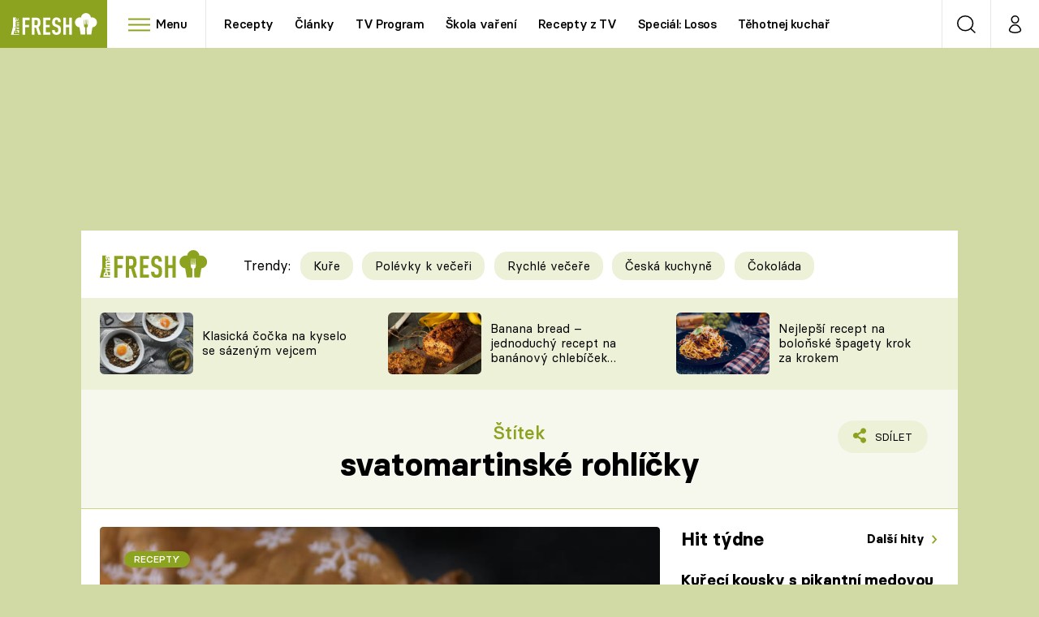

--- FILE ---
content_type: text/html; charset=UTF-8
request_url: https://fresh.iprima.cz/tema/svatomartinske-rohlicky
body_size: 22021
content:
<!DOCTYPE html>
<html lang="cs">
    <head>
        <meta charset="UTF-8">
        <meta name="viewport" content="width=device-width, initial-scale=1">
        <meta name="author" content="FTV Prima">
        <title>svatomartinské rohlíčky | Prima Fresh</title>

        <meta name="referrer" content="no-referrer-when-downgrade" id="referrer-policy-meta">

                    <meta name="robots" content="max-image-preview:large">
        
        <meta name="google-site-verification" content="gsiOsmOWfTS9xPMRB4gH-SmA-DH11GYlFG-LDJJyZSg" />

        <link rel="alternate" type="application/rss+xml" title="Prima Fresh RSS Feed" href="/rss" />

                <link rel="preload" as="font" type="font/woff2" href="https://assets.fresh.iprima.cz/fonts/BasierCircle-Regular.woff2" crossorigin="crossorigin">
<link rel="preload" as="font" type="font/woff2" href="https://assets.fresh.iprima.cz/fonts/BasierCircle-Italic.woff2" crossorigin="crossorigin">
<link rel="preload" as="font" type="font/woff2" href="https://assets.fresh.iprima.cz/fonts/BasierCircle-Medium.woff2" crossorigin="crossorigin">
<link rel="preload" as="font" type="font/woff2" href="https://assets.fresh.iprima.cz/fonts/BasierCircle-Bold.woff2" crossorigin="crossorigin">

<link rel="stylesheet preconnect" href="https://assets.fresh.iprima.cz/css/fonts.a8210595.css" crossorigin="anonymous" fetchpriority="high">
                <link rel="stylesheet" href="https://assets.fresh.iprima.cz/css/gallery-bundle-custom.ace64d5e.css" crossorigin="anonymous" media="print" onload="this.media=&quot;all&quot;">
        <link rel="stylesheet" href="https://assets.fresh.iprima.cz/css/gallery-bundle.70ec2b46.css" crossorigin="anonymous" media="print" onload="this.media=&quot;all&quot;">
        <noscript><link rel="stylesheet" href="https://assets.fresh.iprima.cz/css/gallery-bundle-custom.ace64d5e.css"></noscript>
        <noscript><link rel="stylesheet" href="https://assets.fresh.iprima.cz/css/gallery-bundle.70ec2b46.css"></noscript>

                <link rel="stylesheet preconnect" href="https://assets.fresh.iprima.cz/master.91c6cf5f.css" crossorigin="anonymous" fetchpriority="high">

                    <script type="application/ld+json">{"@context":"https:\/\/schema.org","@type":"CollectionPage","name":"svatomartinsk\u00e9 rohl\u00ed\u010dky","url":"https:\/\/living.iprima.cz\/tema\/svatomartinske-rohlicky","publisher":{"@context":"https:\/\/schema.org","@type":"NewsMediaOrganization","name":"FTV Prima","url":"https:\/\/fresh.iprima.cz","email":"online@iprima.cz","logo":{"@context":"https:\/\/schema.org","@type":"ImageObject","url":"\/images\/logo-bg.jpg","width":800,"height":424,"caption":"Prima Fresh","creditText":"FTV Prima","copyrightNotice":"FTV Prima","creator":{"@context":"https:\/\/schema.org","@type":"Organization","name":"FTV Prima"},"license":"https:\/\/www.iprima.cz\/vseobecne-podminky","acquireLicensePage":"https:\/\/www.iprima.cz\/vseobecne-podminky"},"sameAs":["https:\/\/www.facebook.com\/PrimaFresh.cz","https:\/\/www.instagram.com\/primafresh\/"],"alternateName":["Prima Fresh","Fresh Prima","Fresh"]},"image":null,"description":null,"mainEntity":{"@context":"https:\/\/schema.org","@type":"ItemList","itemListElement":[{"@context":"https:\/\/schema.org","@type":"ListItem","url":"https:\/\/fresh.iprima.cz\/martinske-rohlicky-s-orechovou-naplni","position":1}],"numberOfItems":1},"copyrightYear":"2026"}</script>
                
                    <link rel="canonical" href="https://living.iprima.cz/tema/svatomartinske-rohlicky">
        
        <script>
    window.didomiOnReady = window.didomiOnReady || [];
    window.didomiOnReady.push(function () {
        addGTM(window, document, 'script', 'dataLayer', 'GTM-MPL3TB9');
    });

    /**
     */
    function addGTM(w, d, s, l, i) {
        w[l] = w[l] || [];
        w[l].push({'gtm.start': new Date().getTime(), event: 'gtm.js'});
        var f = d.getElementsByTagName(s)[0],
            j = d.createElement(s),
            dl = l != 'dataLayer' ? '&l=' + l : '';
        j.async = true;
        j.src = 'https://www.googletagmanager.com/gtm.js?id=' + i + dl;
        f.parentNode.insertBefore(j, f);
    }
</script>                    <meta property="fb:app_id" content="473551046858291" />
                <meta property="og:url" content="https://living.iprima.cz/tema/svatomartinske-rohlicky" />
                <meta property="og:type" content="article" />
                <meta property="og:title" content="svatomartinské rohlíčky" />
        <meta name="twitter:title" content="svatomartinské rohlíčky" />
                <meta property="og:description" content="Články, galerie a obsah o svatomartinské rohlíčky" />
        <meta name="twitter:description" content="Články, galerie a obsah o svatomartinské rohlíčky" />
                <meta property="og:image" content="https://assets.fresh.iprima.cz/images/fallback.jpg" />
        <meta property="og:image:width" content="800" />
        <meta property="og:image:height" content="424" />
        <meta name="twitter:image" content="https://assets.fresh.iprima.cz/images/fallback.jpg" />
        <meta name="twitter:card" content="summary_large_image" />
    <meta name="twitter:site" content="Prima Fresh" />
    <meta property="og:site_name" content="Prima Fresh" />
            
<script id="prima.sso.script" src="https://user-sso-script.prod.iprima.cz/sso.js" async></script>
<script>
    var ssoInitialized = false;

    function onSSOLoad() {
        ssoInitialized = true;

        // check if user is logged in on initialization
        if (!sso.isUserLoggedIn()) {
            onLogout();
        }

        // user is logged out
        sso.listen('sso.logoutDone', function () {
            onLogout();
            // workaround: refresh disqus module
            if (typeof launchDisqus === 'function') {
                window.launchDisqus(true);
            }
        });

        // user is logged in
        sso.listen('sso.tokenReceived', function () {
            onLogin();
            // workaround: refresh disqus module
            if (typeof launchDisqus === 'function') {
                window.launchDisqus(true);
            }
        });
    }

    function login() {
        sso.login({ ref: 'magazine' });
    }

    function logout() {
        sso.logout();
        onLogout();
    }

    function getUserInfo() {
        return fetch('https://gateway-api.prod.iprima.cz/json-rpc/', {
            method: 'POST',
            headers: {
                'Content-Type': 'application/json'
            },
            body: JSON.stringify({
                jsonrpc: '2.0',
                id: `magazine-${Date.now().toString(36)}`, // similar to uniqid()
                method: 'user.user.info.lite.byAccessToken',
                params: {
                    _accessToken: sso.getAccessToken()
                }
            })
        });
    }

    function onLogin() {
        getUserInfo()
            .then((response) => response.json())
            .then((data) => {
                const userInfo = data['result']['data'];
                const name = userInfo.name || userInfo.email;

                $$('#login-account').find('div.login-item-description').html = escapeHtml(name);
                $$('#login-mobile-user').text(escapeHtml(name));
                // show/hide elements
                $$('#logged-out-submenu').addClass('hidden');
                $$('#logged-in-submenu').removeClass('hidden');
                $$('.only-logged-out').addClass('hidden');
                $$('.only-logged-in').removeClass('hidden');

                setUserIcon(true);
            })
            .catch(() => {
                // we expect token is invalid so refresh it
                sso.ssoToken.refresh();
            });
    }

    function onLogout() {
        $$('#logged-out-submenu').removeClass('hidden');
        $$('#logged-in-submenu').addClass('hidden');
        $$('.only-logged-in').addClass('hidden');
        $$('.only-logged-out').removeClass('hidden');

        setUserIcon(false);
    }

    function setUserIcon(logged) {
        let userIconElement = $$('#user-login-icon');

        /* Remove current icons */
        userIconElement.removeClass('i-user');
        userIconElement.removeClass('i-user-filled');

        /* Set new icon */
        if (logged) {
            userIconElement.addClass('i-user-filled');
        } else {
            userIconElement.addClass('i-user');
        }
    }
</script>
        <script async id="ebx" src="//applets.ebxcdn.com/ebx.js"></script>
                    <script>
                var dataLayer = dataLayer || [];
                dataLayer.push({"event":"page.view","page":{"type":"tag","version":"1.0","content":{"id":54545,"title":"svatomartinsk\u00e9 rohl\u00ed\u010dky","kind":"standard","layout":"sph"}}});
            </script>
        
        <link rel="apple-touch-icon" sizes="180x180" href="https://assets.fresh.iprima.cz/favicon/apple-touch-icon.png">
<link rel="icon" type="image/png" sizes="32x32" href="https://assets.fresh.iprima.cz/favicon/favicon-32x32.png">
<link rel="icon" type="image/png" sizes="16x16" href="https://assets.fresh.iprima.cz/favicon/favicon-16x16.png">
<link rel="manifest" href="https://assets.fresh.iprima.cz/favicon/site.webmanifest">
<link rel="mask-icon" href="https://assets.fresh.iprima.cz/favicon/safari-pinned-tab.svg" color="#5bbad5">
<link rel="shortcut icon" href="https://assets.fresh.iprima.cz/favicon/favicon.ico">
<meta name="msapplication-TileColor" content="#da532c">
<meta name="msapplication-config" content="https://assets.fresh.iprima.cz/favicon/browserconfig.xml">
<meta name="theme-color" content="#ffffff">
                    <meta name="keywords" content="svatomartinské rohlíčky, štítek"/>
        <meta name="description" content="Články, galerie a obsah o svatomartinské rohlíčky"/>
        
        </head>
    <body class=" bg-global-dark-1" data-fallback-image="https://assets.fresh.iprima.cz/images/fallback-image.jpg">
        
<header class="sticky-header fixed md:sticky w-full top-0 z-40">
    <nav class="bg-white clear-after flex text-black tracking-tight border-gray-200">
                <a class="block float-left h-navbar-height bg-blue-light" href="/">
            <img src="https://assets.fresh.iprima.cz/images/logo-prima-fresh.svg" class="w-[145px] ml-4 md:ml-6 mt-2 ml:hidden" alt="Logo Prima Fresh">
            <img src="https://assets.fresh.iprima.cz/images/logo-prima-fresh-with-bg.svg" class="h-full max-w-none hidden ml:inline-block" alt="Logo Prima Fresh">
        </a>

                <div class="block grow ml:grow-0 ml:w-full">
            <ul class="flex justify-end ml:block my-0 mr-0 ml-2 ml:ml-4 p-0 list-none h-navbar-height leading-navbar-height overflow-hidden">
                                <li class="inline-block relative ml:pr-2 ml:pr-3 ml:mr-2 ml:border-r order-2">
                    <a class="navbar-menu-toggle inline-block leading-navbar-height font-medium text-base px-5 ml:px-3 cursor-pointer hover:bg-gray-100">
                        <i class="icon i-burger-menu inline-block text-lg mr-1 relative -bottom-1"></i>
                        <span class="hidden ml:inline-block">Menu</span>
                    </a>
                </li>

                                                                            <li class="navbar-link hidden ml:inline-block ">
                            <a                                href="https://fresh.iprima.cz/recepty#_il=top-menu"
                               class="inline-block leading-navbar-height font-medium text-base relative px-2 xs:px-4 ml:px-2 ml:px-3 hover:bg-gray-100">
                                Recepty
                            </a>
                        </li>
                                            <li class="navbar-link hidden ml:inline-block ">
                            <a                                href="https://fresh.iprima.cz/clanky#_il=top-menu"
                               class="inline-block leading-navbar-height font-medium text-base relative px-2 xs:px-4 ml:px-2 ml:px-3 hover:bg-gray-100">
                                Články
                            </a>
                        </li>
                                            <li class="navbar-link hidden ml:inline-block ">
                            <a target="_blank"                                href="https://www.iprima.cz/tv-program#_il=top-menu"
                               class="inline-block leading-navbar-height font-medium text-base relative px-2 xs:px-4 ml:px-2 ml:px-3 hover:bg-gray-100">
                                TV Program
                            </a>
                        </li>
                                            <li class="navbar-link hidden ml:inline-block ">
                            <a                                href="https://fresh.iprima.cz/skola-vareni-nejoblibenejsi-jidla-pripravte-podle-navodnych-video-receptu#_il=top-menu"
                               class="inline-block leading-navbar-height font-medium text-base relative px-2 xs:px-4 ml:px-2 ml:px-3 hover:bg-gray-100">
                                Škola vaření
                            </a>
                        </li>
                                            <li class="navbar-link hidden ml:inline-block ">
                            <a                                href="https://fresh.iprima.cz/videorecepty#_il=top-menu"
                               class="inline-block leading-navbar-height font-medium text-base relative px-2 xs:px-4 ml:px-2 ml:px-3 hover:bg-gray-100">
                                Recepty z TV
                            </a>
                        </li>
                                            <li class="navbar-link hidden ml:inline-block ">
                            <a                                href="https://fresh.iprima.cz/specialy/losos#_il=top-menu"
                               class="inline-block leading-navbar-height font-medium text-base relative px-2 xs:px-4 ml:px-2 ml:px-3 hover:bg-gray-100">
                                Speciál: Losos
                            </a>
                        </li>
                                            <li class="navbar-link hidden ml:inline-block ">
                            <a                                href="https://fresh.iprima.cz/tehotnej-kuchar-videorecepty-u-kterych-se-pobavite-i-skvele-uvarite#_il=top-menu"
                               class="inline-block leading-navbar-height font-medium text-base relative px-2 xs:px-4 ml:px-2 ml:px-3 hover:bg-gray-100">
                                Těhotnej kuchař
                            </a>
                        </li>
                                            <li class="navbar-link hidden ml:inline-block ">
                            <a target="_blank"                                href="https://www.iprima.cz#_il=top-menu"
                               class="inline-block leading-navbar-height font-medium text-base relative px-2 xs:px-4 ml:px-2 ml:px-3 hover:bg-gray-100">
                                Sledujte prima+
                            </a>
                        </li>
                                                </ul>
        </div>

                <div class="right ml-auto">
            <ul class="navbar-right-icons hidden ml:flex p-0 m-0 list-none h-full">
                                <li class="relative inline-block border-l">
                    <a href="/vyhledat" class="navbar-right-icon-link w-navbar-height h-full flex items-center justify-center hover:bg-gray-100">
                        <i class="icon i-search i-black text-2xl"></i><span class="sr-only">Vyhledávání</span>
                    </a>
                </li>

                                <li class="relative inline-block border-l group user-profile">
                    <a href="#" class="navbar-right-icon-link w-navbar-height h-full flex items-center justify-center">
                        <i id="user-login-icon" class="icon i-user text-2xl filter"></i><span class="sr-only">Můj profil</span>
                    </a>

                                        <div class="navbar-login-popup hidden absolute right-0 p-2 pr-0 -mt-2 z-40 w-72 group-hover:block font-medium text-sm">
        <ul class="logged-in mb-4 hidden" id="logged-in-submenu">
        <li class="navbar-login-popup-item  block relative px-5 border-0 border-b border-global-dark-2 border-opacity-25 border-solid">
    <a href="https://profil.iprima.cz/user?ref=magazine"
       target="_blank"            id="login-account"                   class="flex pb-4 pt-3 flex-wrap h-full text-base font-bold no-underline">
                <div class="w-2/12 flex items-center">
            <i class="icon i-settings text-2xl h-5"></i>
        </div>
        <div class="w-10/12 pl-1">
            
                            <div class="login-item-label text-white font-normal text-lg w-full leading-normal">Nastavení účtu</div>
            
            
                    </div>
            </a>
</li>                                                                <li class="navbar-login-popup-item  block relative px-5 ">
    <a href="javascript:void(0);"
                               onclick="logout(); return false;"       class="flex pb-4 pt-3 flex-wrap h-full text-base font-bold no-underline">
                <div class="w-2/12 flex items-center">
            <i class="icon i-logout text-2xl h-5"></i>
        </div>
        <div class="w-10/12 pl-1">
            
                            <div class="login-item-label text-white font-normal text-lg w-full leading-normal">Odhlásit se</div>
            
            
                    </div>
            </a>
</li>    </ul>

        <ul class="not-logged-in border-t border-gray-200" id="logged-out-submenu">
        <li class="navbar-login-popup-item navbar-login-popup-item--dark block relative px-5 border-0 border-b border-global-dark-2 border-opacity-25 border-solid">
    <a href="javascript:void(0);"
                               onclick="login(); return false;"       class="flex pb-4 pt-3 flex-wrap h-full text-base font-bold no-underline">
        
                            <div class="login-item-label text-white font-normal text-lg w-full leading-normal">Máte již účet?</div>
            
                            <div class="login-item-description submenu-item-description font-normal text-sm w-full">Přihlásit se</div>
            
                </a>
</li>        <li class="navbar-login-popup-item navbar-login-popup-item--dark block relative px-5 ">
    <a href="javascript:void(0);"
                               onclick="sso.register({ ref: &#039;magazine&#039; }); return false;"       class="flex pb-4 pt-3 flex-wrap h-full text-base font-bold no-underline">
        
                            <div class="login-item-label text-white font-normal text-lg w-full leading-normal">Jste tu poprvé?</div>
            
                            <div class="login-item-description submenu-item-description font-normal text-sm w-full">Vytvořte si účet</div>
            
                </a>
</li>    </ul>
</div>
                </li>
            </ul>
        </div>
    </nav>

        <div id="navbar-menu" class="bg-global-dark-1 opacity-0 pointer-events-none transition-opacity duration-200 ease-linear absolute top-navbar-height left-0 z-20 w-full">
                <i class="navbar-menu-toggle icon i-close text-3xl absolute bg-global-dark-1 h-navbar-height ml:bg-transparent right-0 -top-navbar-height ml:top-0 p-5 cursor-pointer"></i>

        <div class="overflow-auto navbar-menu-content flex w-full flex-wrap pb-28 ml:pb-0">
                        <div class="mobile-menu-wrapper">
                                    <div class="trends-molecule w-full items-center justify-center pt-6 ml:pt-2 px-4 sm:px-8 ml:px-0 ml:ml-12 ml:justify-start ml:overflow-hidden ml:h-12">
        <p class="text-white ml:text-black text-base ml:text-lg mr-2 inline-block align-top mt-1">Trendy:</p>

                    <div class="mr-1 sm:mr-2 mb-2 inline-block">
                <a href="https://fresh.iprima.cz/25-nejlepsich-receptu-na-kure">
                    <span class="tag tag-global-light-1 tag-big normal-case font-normal">Kuře</span>
                </a>
            </div>
                    <div class="mr-1 sm:mr-2 mb-2 inline-block">
                <a href="https://fresh.iprima.cz/25-lakavych-receptu-na-huste-polevky-ktere-servirujte-jako-veceri">
                    <span class="tag tag-global-light-1 tag-big normal-case font-normal">Polévky k večeři</span>
                </a>
            </div>
                    <div class="mr-1 sm:mr-2 mb-2 inline-block">
                <a href="https://fresh.iprima.cz/20-super-tipu-na-rychle-vecere-s-pripravou-do-30-minut">
                    <span class="tag tag-global-light-1 tag-big normal-case font-normal">Rychlé večeře</span>
                </a>
            </div>
                    <div class="mr-1 sm:mr-2 mb-2 inline-block">
                <a href="https://fresh.iprima.cz/ceska-kuchyne-1">
                    <span class="tag tag-global-light-1 tag-big normal-case font-normal">Česká kuchyně</span>
                </a>
            </div>
                    <div class="mr-1 sm:mr-2 mb-2 inline-block">
                <a href="https://fresh.iprima.cz/23-neodolatelnych-receptu-z-hrisne-dobre-cokolady">
                    <span class="tag tag-global-light-1 tag-big normal-case font-normal">Čokoláda</span>
                </a>
            </div>
            </div>


                                <div class="search-field pt-4 pb-6 sm:pt-6 px-4 sm:px-8 ml:hidden w-full relative">
                    <form method="get" action="/vyhledat/%25query%25" class="search-form">
                        <input type="text"
                               name="search_query"
                               pattern=".{3,}"
                               required
                               class="navbar-menu-search-input w-full rounded-full bg-white h-14 pl-5 pr-14 outline-none"
                               placeholder="Hledejte pořad nebo téma"
                               tabindex="-1"
                               readonly>
                        <button type="submit" class="absolute right-8 sm:right-12 top-8 ml:top-10"><i class="icon i-search text-2xl sm:mt-2"></i></button>
                    </form>
                </div>

                                <ul class="mobile-main-menu">
                    <li class="opened">
                        <a href="#">
                            <i class="icon i-burger-menu-white text-xs mr-4 mt-2"></i>
                            Témata
                        </a>

                                                    <ul class="mobile-menu-topics">
                                                                    <li>
                                        <a href="https://fresh.iprima.cz/recepty#_il=top-menu" >
                                            Recepty

                                                                                            <i class="icon i-arrow i-right"></i>
                                                                                    </a>

                                                                            </li>
                                                                    <li>
                                        <a href="https://fresh.iprima.cz/clanky#_il=top-menu" >
                                            Články

                                                                                            <i class="icon i-arrow i-right"></i>
                                                                                    </a>

                                                                            </li>
                                                                    <li>
                                        <a href="https://www.iprima.cz/tv-program#_il=top-menu" target="_blank">
                                            TV Program

                                                                                            <i class="icon i-arrow i-right"></i>
                                                                                    </a>

                                                                            </li>
                                                                    <li>
                                        <a href="https://fresh.iprima.cz/skola-vareni-nejoblibenejsi-jidla-pripravte-podle-navodnych-video-receptu#_il=top-menu" >
                                            Škola vaření

                                                                                            <i class="icon i-arrow i-right"></i>
                                                                                    </a>

                                                                            </li>
                                                                    <li>
                                        <a href="https://fresh.iprima.cz/videorecepty#_il=top-menu" >
                                            Recepty z TV

                                                                                            <i class="icon i-arrow i-right"></i>
                                                                                    </a>

                                                                            </li>
                                                                    <li>
                                        <a href="https://fresh.iprima.cz/specialy/losos#_il=top-menu" >
                                            Speciál: Losos

                                                                                            <i class="icon i-arrow i-right"></i>
                                                                                    </a>

                                                                            </li>
                                                                    <li>
                                        <a href="https://fresh.iprima.cz/tehotnej-kuchar-videorecepty-u-kterych-se-pobavite-i-skvele-uvarite#_il=top-menu" >
                                            Těhotnej kuchař

                                                                                            <i class="icon i-arrow i-right"></i>
                                                                                    </a>

                                                                            </li>
                                                                    <li>
                                        <a href="https://www.iprima.cz#_il=top-menu" target="_blank">
                                            Sledujte prima+

                                                                                            <i class="icon i-arrow i-right"></i>
                                                                                    </a>

                                                                            </li>
                                                            </ul>
                                            </li>
                    <li class="only-logged-out">
                        <a href="" onclick="login(); return false;" class="only-logged-out navbar-login-button">
                            <i class="icon i-user i-white"></i>
                            Přihlášení
                        </a>
                    </li>
                    <li class="only-logged-in hidden opened">
                        <a href="#" class="navbar-login-button">
                            <i class="icon i-user-filled i-white"></i>
                            <span id="login-mobile-user"></span>
                        </a>
                        <ul class="mobile-menu-topics user-profile-submenu">
                            <li>
                                <a href="https://profil.iprima.cz/user?ref=magazine" class="text-white" style="padding-top: 0">
                                    Můj profil
                                    <i class="icon i-arrow i-arrow-down i-right"></i>
                                </a>
                            </li>
                            <li>
                                <a href="" onclick="logout(); return false;" class="text-white">
                                    Odhlásit se
                                    <i class="icon i-arrow i-arrow-down i-right"></i>
                                </a>
                            </li>
                        </ul>
                    </li>
                </ul>

                                <div class="navbar-share-icons-molecule flex ml:block items-center text-global text-base">
    <span class="block w-5/12 ml:w-full mb-2 mr-2">Sledujte nás</span>
    <div class="flex justify-end w-7/12 ml:w-full ml:block">
                            <a href="https://www.facebook.com/PrimaFresh.cz" class="pr-2" target="_blank">
                <i class="icon i-facebook-square text-4xl"></i>
            </a>
        
                
                            <a href="https://www.instagram.com/primafresh" class="pr-2" target="_blank">
                <i class="icon i-instagram-square text-4xl"></i>
            </a>
        
                            <a href="https://www.youtube.com/user/FtvPrima" class="pr-2" target="_blank">
                <i class="icon i-youtube-square text-4xl"></i>
            </a>
            </div>
</div>            </div>

                        <div class="burger-menu-wrapper">
                <div class="burger-menu-inner-wrapper">
                                                                        <div class="navbar-menu-box navbar-menu-box-category">
                                <div class="navbar-menu-box-wrapper">
                                                                            <ul class="burger-menu-links">
                                            <li>
                                                <a href="https://fresh.iprima.cz/kolekce" >
                                                    Oblíbené recepty
                                                </a>

                                                                                                    <ul>
                                                                                                                    <li>
                                                                <a href="https://fresh.iprima.cz/specialy/houby" >
                                                                    Houby
                                                                </a>
                                                            </li>
                                                                                                                    <li>
                                                                <a href="https://fresh.iprima.cz/recepty/dyne" >
                                                                    Dýně
                                                                </a>
                                                            </li>
                                                                                                                    <li>
                                                                <a href="https://fresh.iprima.cz/20-super-tipu-na-rychle-vecere-s-pripravou-do-30-minut" >
                                                                    Rychlovky
                                                                </a>
                                                            </li>
                                                                                                            </ul>
                                                                                            </li>
                                        </ul>
                                                                    </div>
                            </div>
                                                                                                <div class="navbar-menu-box navbar-menu-box-category">
                                <div class="navbar-menu-box-wrapper">
                                                                            <ul class="burger-menu-links">
                                            <li>
                                                <a href="https://fresh.iprima.cz/recepty/prilohy" >
                                                    Přílohy
                                                </a>

                                                                                                    <ul>
                                                                                                                    <li>
                                                                <a href="https://fresh.iprima.cz/vyzkousejte-recepty-na-nejlepsi-domaci-hranolky-z-brambor-i-jine-zeleniny" >
                                                                    Hranolky
                                                                </a>
                                                            </li>
                                                                                                                    <li>
                                                                <a href="https://fresh.iprima.cz/vyberte-si-z-velke-sbirky-receptu-na-prilohove-knedliky" >
                                                                    Knedlíky
                                                                </a>
                                                            </li>
                                                                                                                    <li>
                                                                <a href="https://fresh.iprima.cz/24-novych-receptu-na-prilohove-kase-nejen-z-brambor" >
                                                                    Kaše
                                                                </a>
                                                            </li>
                                                                                                            </ul>
                                                                                            </li>
                                        </ul>
                                                                    </div>
                            </div>
                                                                                                <div class="navbar-menu-box navbar-menu-box-category">
                                <div class="navbar-menu-box-wrapper">
                                                                            <ul class="burger-menu-links">
                                            <li>
                                                <a href="https://fresh.iprima.cz/recepty/polevky" >
                                                    Polévky
                                                </a>

                                                                                                    <ul>
                                                                                                                    <li>
                                                                <a href="https://fresh.iprima.cz/nejlepsi-recepty-na-oblibene-ceske-moravske-tradicni-polevky" >
                                                                    Česká klasika
                                                                </a>
                                                            </li>
                                                                                                                    <li>
                                                                <a href="https://fresh.iprima.cz/17-receptu-na-horke-hrejive-vyvary" >
                                                                    Silné vývary
                                                                </a>
                                                            </li>
                                                                                                                    <li>
                                                                <a href="https://fresh.iprima.cz/20-receptu-pro-milovniky-kremovych-polevek" >
                                                                    Krémové
                                                                </a>
                                                            </li>
                                                                                                            </ul>
                                                                                            </li>
                                        </ul>
                                                                    </div>
                            </div>
                                                                                                <div class="navbar-menu-box navbar-menu-box-category">
                                <div class="navbar-menu-box-wrapper">
                                                                            <ul class="burger-menu-links">
                                            <li>
                                                <a href="https://fresh.iprima.cz/recepty/salaty" >
                                                    Saláty
                                                </a>

                                                                                                    <ul>
                                                                                                                    <li>
                                                                <a href="https://fresh.iprima.cz/recepty/testoviny" >
                                                                    Těstoviny
                                                                </a>
                                                            </li>
                                                                                                                    <li>
                                                                <a href="https://fresh.iprima.cz/recepty/sladke" >
                                                                    Sladké
                                                                </a>
                                                            </li>
                                                                                                                    <li>
                                                                <a href="https://fresh.iprima.cz/20-receptu-na-napadite-rychle-bezmase-vecere-na-kterych-si-pochutnate" >
                                                                    Bezmasá jídla
                                                                </a>
                                                            </li>
                                                                                                            </ul>
                                                                                            </li>
                                        </ul>
                                                                    </div>
                            </div>
                                                                                                <div class="navbar-menu-box navbar-menu-box-category">
                                <div class="navbar-menu-box-wrapper">
                                                                            <ul class="burger-menu-links">
                                            <li>
                                                <a href="https://fresh.iprima.cz/kuchari" >
                                                    Populární kuchaři
                                                </a>

                                                                                                    <ul>
                                                                                                                    <li>
                                                                <a href="https://fresh.iprima.cz/kuchari/zdenek-pohlreich" >
                                                                    Zdeněk Pohlreich
                                                                </a>
                                                            </li>
                                                                                                                    <li>
                                                                <a href="https://fresh.iprima.cz/kuchari/jaroslav-sapik" >
                                                                    Jaroslav Sapík
                                                                </a>
                                                            </li>
                                                                                                                    <li>
                                                                <a href="https://fresh.iprima.cz/vyber-nejlepsich-domacich-receptu-karoliny-kamberske" >
                                                                    Karolína Kamberská
                                                                </a>
                                                            </li>
                                                                                                            </ul>
                                                                                            </li>
                                        </ul>
                                                                    </div>
                            </div>
                                                                                                <div class="navbar-menu-box navbar-menu-box-category">
                                <div class="navbar-menu-box-wrapper">
                                                                            <ul class="burger-menu-links">
                                            <li>
                                                <a href="https://fresh.iprima.cz/videorecepty" >
                                                    Videorecepty
                                                </a>

                                                                                                    <ul>
                                                                                                                    <li>
                                                                <a href="https://fresh.iprima.cz/videorecepty/ted-vari-sef" >
                                                                    Teď vaří šéf!
                                                                </a>
                                                            </li>
                                                                                                                    <li>
                                                                <a href="https://fresh.iprima.cz/videorecepty/cesko-na-taliri" >
                                                                    Česko na talíři
                                                                </a>
                                                            </li>
                                                                                                                    <li>
                                                                <a href="https://fresh.iprima.cz/videorecepty/karolina-domaci-kucharka" >
                                                                    Karolína, domácí kuchařka
                                                                </a>
                                                            </li>
                                                                                                            </ul>
                                                                                            </li>
                                        </ul>
                                                                    </div>
                            </div>
                                                                                                <div class="navbar-menu-box navbar-menu-box-category">
                                <div class="navbar-menu-box-wrapper">
                                                                            <ul class="burger-menu-links">
                                            <li>
                                                <a href="https://fresh.iprima.cz/jak-na-to" >
                                                    Tipy a triky
                                                </a>

                                                                                                    <ul>
                                                                                                                    <li>
                                                                <a href="https://fresh.iprima.cz/clanky/kam-za-jidlem" >
                                                                    Kam za jídlem
                                                                </a>
                                                            </li>
                                                                                                                    <li>
                                                                <a href="https://fresh.iprima.cz/magazin/clanky-ze-sveta-vareni/jak-na-to-tipy-a-triky-v-kuchyni/25-kucharskych-vychytavek-ktere-vam-usnadni-zivot" >
                                                                    Vychytávky
                                                                </a>
                                                            </li>
                                                                                                                    <li>
                                                                <a href="https://fresh.iprima.cz/clanky/na-nakupech" >
                                                                    Na nákupech
                                                                </a>
                                                            </li>
                                                                                                            </ul>
                                                                                            </li>
                                        </ul>
                                                                    </div>
                            </div>
                                                                                                <div class="navbar-menu-box navbar-menu-box-category">
                                <div class="navbar-menu-box-wrapper">
                                                                            <ul class="burger-menu-links">
                                            <li>
                                                <a href="https://fresh.iprima.cz/novinky" >
                                                    Novinky
                                                </a>

                                                                                                    <ul>
                                                                                                                    <li>
                                                                <a href="https://fresh.iprima.cz/clanky/blog" >
                                                                    Blog šéfredaktorky
                                                                </a>
                                                            </li>
                                                                                                                    <li>
                                                                <a href="https://fresh.iprima.cz/soutez-fresh" >
                                                                    Soutěž Fresh
                                                                </a>
                                                            </li>
                                                                                                                    <li>
                                                                <a href="https://fresh.iprima.cz/casopis" >
                                                                    Časopis
                                                                </a>
                                                            </li>
                                                                                                            </ul>
                                                                                            </li>
                                        </ul>
                                                                    </div>
                            </div>
                                                            </div>

                                <div class="navbar-menu-box navbar-menu-box-links">
                                            <ul class="burger-menu-links mb-10">
                                                            <li>
                                    <a href="https://www.iprima.cz" target="_blank">
                                        Prima+
                                    </a>
                                </li>
                                                            <li>
                                    <a href="https://cnn.iprima.cz" target="_blank">
                                        CNN Prima NEWS
                                    </a>
                                </li>
                                                            <li>
                                    <a href="https://zoom.iprima.cz" target="_blank">
                                        Prima ZOOM
                                    </a>
                                </li>
                                                            <li>
                                    <a href="https://living.iprima.cz" target="_blank">
                                        Prima LIVING
                                    </a>
                                </li>
                                                            <li>
                                    <a href="https://zeny.iprima.cz" >
                                        Prima Ženy
                                    </a>
                                </li>
                                                            <li>
                                    <a href="https://lajk.iprima.cz" target="_blank">
                                        Prima LAJK
                                    </a>
                                </li>
                                                    </ul>
                    
                                        <div class="navbar-share-icons-molecule flex ml:block items-center text-global text-base">
    <span class="block w-5/12 ml:w-full mb-2 mr-2">Sledujte nás</span>
    <div class="flex justify-end w-7/12 ml:w-full ml:block">
                            <a href="https://www.facebook.com/PrimaFresh.cz" class="pr-2" target="_blank">
                <i class="icon i-facebook-square text-4xl"></i>
            </a>
        
                
                            <a href="https://www.instagram.com/primafresh" class="pr-2" target="_blank">
                <i class="icon i-instagram-square text-4xl"></i>
            </a>
        
                            <a href="https://www.youtube.com/user/FtvPrima" class="pr-2" target="_blank">
                <i class="icon i-youtube-square text-4xl"></i>
            </a>
            </div>
</div>                </div>
            </div>
        </div>
    </div>
</header>


                                <div class="header-mone-wrapper static lg:relative">
                <div class="mone_box leader_mobile_rectangle_box">
                    <div class="mone_header hide"></div>
                    <div class="sas_mone" data-d-area="leaderboard-1" data-m-area="mobilerectangle-1" id="sas_551960"></div>
                </div>
            </div>
        
            <main class="container main-container">
        <div class="bg-white">
            <header class="subheader-molecule bg-white hidden ml:flex px-6 py-5 items-center">
    <a href="/" class="pt-2">
        <img src="https://assets.fresh.iprima.cz/images/logo-prima-fresh.svg" alt="Prima Fresh logo" class="-mt-2 mr-6">
    </a>
        <div class="trends-molecule w-full items-center justify-center pt-6 ml:pt-2 px-4 sm:px-8 ml:px-0 ml:ml-12 ml:justify-start ml:overflow-hidden ml:h-12">
        <p class="text-white ml:text-black text-base ml:text-lg mr-2 inline-block align-top mt-1">Trendy:</p>

                    <div class="mr-1 sm:mr-2 mb-2 inline-block">
                <a href="https://fresh.iprima.cz/25-nejlepsich-receptu-na-kure">
                    <span class="tag tag-global-light-1 tag-big normal-case font-normal">Kuře</span>
                </a>
            </div>
                    <div class="mr-1 sm:mr-2 mb-2 inline-block">
                <a href="https://fresh.iprima.cz/25-lakavych-receptu-na-huste-polevky-ktere-servirujte-jako-veceri">
                    <span class="tag tag-global-light-1 tag-big normal-case font-normal">Polévky k večeři</span>
                </a>
            </div>
                    <div class="mr-1 sm:mr-2 mb-2 inline-block">
                <a href="https://fresh.iprima.cz/20-super-tipu-na-rychle-vecere-s-pripravou-do-30-minut">
                    <span class="tag tag-global-light-1 tag-big normal-case font-normal">Rychlé večeře</span>
                </a>
            </div>
                    <div class="mr-1 sm:mr-2 mb-2 inline-block">
                <a href="https://fresh.iprima.cz/ceska-kuchyne-1">
                    <span class="tag tag-global-light-1 tag-big normal-case font-normal">Česká kuchyně</span>
                </a>
            </div>
                    <div class="mr-1 sm:mr-2 mb-2 inline-block">
                <a href="https://fresh.iprima.cz/23-neodolatelnych-receptu-z-hrisne-dobre-cokolady">
                    <span class="tag tag-global-light-1 tag-big normal-case font-normal">Čokoláda</span>
                </a>
            </div>
            </div>

</header>
                <section class="top-articles-molecule flex flex-wrap py-5 pr-4 pl-8 sm:px-0 overflow-hidden hidden md:block">
        <div class="swiper basic-swiper swiper-full-width swiper-flex flex" data-nav="blue-light" data-swiper-config="topArticlesConfig" data-swiper-breakpoints="desktop">
            <div class="swiper-wrapper">
                                    <article class="swiper-slide flex-col sm:flex-row flex-wrap items-center">
                        <a href="https://fresh.iprima.cz/cocka/cocka-nakyselo" class="w-full sm:w-4/12 aspect-169">
                            <picture>
                                <img src="https://cdn.administrace.tv/2022/08/07/mini_169/3bbed9d611d7315916cfd1aa488f43be.jpg"
                                     fetchpriority="low"
                                     alt="Klasická čočka na kyselo se sázeným vejcem"
                                     width="350"
                                     height="197"
                                     class="w-full object-cover rounded-md mb-3 sm:mb-0 hover:opacity-90 keep-image-ratio">
                            </picture>
                        </a>
                        <p class="sm:w-8/12 sm:pl-3 sm:pr-3 md:pr-6 lg:pr-10 text-xs sm:text-sm my-0 text-black leading-snug line-clamp-3">
                            <a href="https://fresh.iprima.cz/cocka/cocka-nakyselo" class="hover:underline">
                                Klasická čočka na kyselo se sázeným vejcem
                            </a>
                        </p>
                    </article>
                                    <article class="swiper-slide flex-col sm:flex-row flex-wrap items-center">
                        <a href="https://fresh.iprima.cz/recepty/banana-bread-jednoduchy-recept-na-bananovy-chlebicek-s-orechy-a-cokoladou" class="w-full sm:w-4/12 aspect-169">
                            <picture>
                                <img src="https://cdn.administrace.tv/2022/08/07/mini_169/f16590121d44ae023a433c846f9a723b.jpg"
                                     fetchpriority="low"
                                     alt="Banana bread – jednoduchý recept na banánový chlebíček s ořechy a čokoládou"
                                     width="350"
                                     height="197"
                                     class="w-full object-cover rounded-md mb-3 sm:mb-0 hover:opacity-90 keep-image-ratio">
                            </picture>
                        </a>
                        <p class="sm:w-8/12 sm:pl-3 sm:pr-3 md:pr-6 lg:pr-10 text-xs sm:text-sm my-0 text-black leading-snug line-clamp-3">
                            <a href="https://fresh.iprima.cz/recepty/banana-bread-jednoduchy-recept-na-bananovy-chlebicek-s-orechy-a-cokoladou" class="hover:underline">
                                Banana bread – jednoduchý recept na banánový chlebíček s ořechy a čokoládou
                            </a>
                        </p>
                    </article>
                                    <article class="swiper-slide flex-col sm:flex-row flex-wrap items-center">
                        <a href="https://fresh.iprima.cz/recepty/nejlepsi-recept-na-bolonske-spagety-krok-za-krokem" class="w-full sm:w-4/12 aspect-169">
                            <picture>
                                <img src="https://cdn.administrace.tv/2022/08/07/mini_169/d1d115342b5bd4518bc8288ed3f16fb3.jpg"
                                     fetchpriority="low"
                                     alt="Nejlepší recept na boloňské špagety krok za krokem"
                                     width="350"
                                     height="197"
                                     class="w-full object-cover rounded-md mb-3 sm:mb-0 hover:opacity-90 keep-image-ratio">
                            </picture>
                        </a>
                        <p class="sm:w-8/12 sm:pl-3 sm:pr-3 md:pr-6 lg:pr-10 text-xs sm:text-sm my-0 text-black leading-snug line-clamp-3">
                            <a href="https://fresh.iprima.cz/recepty/nejlepsi-recept-na-bolonske-spagety-krok-za-krokem" class="hover:underline">
                                Nejlepší recept na boloňské špagety krok za krokem
                            </a>
                        </p>
                    </article>
                                    <article class="swiper-slide flex-col sm:flex-row flex-wrap items-center">
                        <a href="https://fresh.iprima.cz/recepty/sekana-jako-od-babicky" class="w-full sm:w-4/12 aspect-169">
                            <picture>
                                <img src="https://cdn.administrace.tv/2022/08/06/mini_169/b3f5a6664be25da2fa64fa5e0b076f50.jpg"
                                     fetchpriority="low"
                                     alt="Sekaná jako od babičky"
                                     width="350"
                                     height="197"
                                     class="w-full object-cover rounded-md mb-3 sm:mb-0 hover:opacity-90 keep-image-ratio">
                            </picture>
                        </a>
                        <p class="sm:w-8/12 sm:pl-3 sm:pr-3 md:pr-6 lg:pr-10 text-xs sm:text-sm my-0 text-black leading-snug line-clamp-3">
                            <a href="https://fresh.iprima.cz/recepty/sekana-jako-od-babicky" class="hover:underline">
                                Sekaná jako od babičky
                            </a>
                        </p>
                    </article>
                                    <article class="swiper-slide flex-col sm:flex-row flex-wrap items-center">
                        <a href="https://fresh.iprima.cz/recepty/klasicka-maslova-vanocka" class="w-full sm:w-4/12 aspect-169">
                            <picture>
                                <img src="https://cdn.administrace.tv/2022/08/06/mini_169/df06857e1d3512154de677ba871511b0.jpg"
                                     fetchpriority="low"
                                     alt="Kynutá máslová vánočka s mandlemi"
                                     width="350"
                                     height="197"
                                     class="w-full object-cover rounded-md mb-3 sm:mb-0 hover:opacity-90 keep-image-ratio">
                            </picture>
                        </a>
                        <p class="sm:w-8/12 sm:pl-3 sm:pr-3 md:pr-6 lg:pr-10 text-xs sm:text-sm my-0 text-black leading-snug line-clamp-3">
                            <a href="https://fresh.iprima.cz/recepty/klasicka-maslova-vanocka" class="hover:underline">
                                Kynutá máslová vánočka s mandlemi
                            </a>
                        </p>
                    </article>
                                    <article class="swiper-slide flex-col sm:flex-row flex-wrap items-center">
                        <a href="https://fresh.iprima.cz/recepty/poctiva-cesnekova-pomazanka-se-salotkou" class="w-full sm:w-4/12 aspect-169">
                            <picture>
                                <img src="https://cdn.administrace.tv/2022/08/07/mini_169/5fefdd0555a9bbe1fc37e5a2f8258f83.jpg"
                                     fetchpriority="low"
                                     alt="Poctivá česneková pomazánka se sýrem"
                                     width="350"
                                     height="197"
                                     class="w-full object-cover rounded-md mb-3 sm:mb-0 hover:opacity-90 keep-image-ratio">
                            </picture>
                        </a>
                        <p class="sm:w-8/12 sm:pl-3 sm:pr-3 md:pr-6 lg:pr-10 text-xs sm:text-sm my-0 text-black leading-snug line-clamp-3">
                            <a href="https://fresh.iprima.cz/recepty/poctiva-cesnekova-pomazanka-se-salotkou" class="hover:underline">
                                Poctivá česneková pomazánka se sýrem
                            </a>
                        </p>
                    </article>
                            </div>
        </div>
    </section>


                        <div class="content-header with-border">
                <div class="subtitle">
                    Štítek
                </div>
                <h1 class="title">
                    svatomartinské rohlíčky
                </h1>
                    <button class="button share-button rounded-full bg-global-light-1 text-xs sm:text-sm py-3 px-5 border-none relative z-20 font-normal max-w-fit">
        <i class="icon i-share text-base sm:text-xl -mt-1 mr-2 sm:mr-3"></i>
        Sdílet

                <nav class="share-links-submenu absolute z-10 top-full right-0 mt-0 -mr-14 xs:mr-0 sm:-mr-5 lg:-mr-8 text-left text-xs inline-block transition-opacity opacity-0">
            <span class="arrow-up">
                <span class="inner-arrow"></span>
            </span>

            <div class="socials-wrapper bg-white rounded-md px-6 py-4 mt-2">
                <a href="" onclick="copyUrl(); return false;" class="hover:underline block mb-3 whitespace-nowrap">
    <span class="inline-block w-5 text-center">
        <i class="icon i-copy-global-share text-sm"></i>
    </span>
    Zkopírovat odkaz
</a>
<script>
    if (typeof copyUrl !== "function") {
        /**
         */
        function copyUrl() {
            let dummy = document.createElement('input');
            document.body.appendChild(dummy);
            dummy.value = window.location.href;
            dummy.select();
            document.execCommand('copy');
            document.body.removeChild(dummy);

            alert('Odkaz byl zkopirovnán do schránky.');
        }
    }
</script>



                <a class="hover:underline block mb-3"
   href=""
    onclick="FB.ui({
            method: 'feed',
            link: 'https://living.iprima.cz/tema/svatomartinske-rohlicky',
            name: 'svatomartinské rohlíčky',
            description: '',
            picture: ''
            }, function (response){}); return false;"
>
    <span class="inline-block w-5 text-center">
        <i class="icon i-facebook-global-share text-sm"></i>
    </span>
    Facebook
</a>                <a class="hover:underline block mb-3"
                        href="https://twitter.com/intent/tweet?text=svatomartinsk%C3%A9%20rohl%C3%AD%C4%8Dky&url=https%3A%2F%2Fliving.iprima.cz%2Ftema%2Fsvatomartinske-rohlicky" target="_blank"
            >
    <span class="inline-block w-5 text-center">
        <i class="icon i-social-x-global-share text-xs"></i>
    </span>
    X.com
</a>                <a href="https://cz.pinterest.com/pin/293648838186219602/"
   class="hover:underline block" target="_blank">
    <span class="inline-block w-5 text-center">
        <i class="icon i-pinterest-global-share text-md"></i>
    </span>
    Pinterest
</a>            </div>
        </nav>
    </button>
            </div>

            <section class="wrapper-70-30 wrapper-with-sticky-ad">
                                <aside class="hidden md:block right-side order-9 py-4 md:pt-6">
                    <div class="videos-aside-organism">
    <div class="flex mb-2">
        <p class="w-full font-bold text-2xl">Hit týdne</p>

        <a href="https://fresh.iprima.cz/novinky" class="link-with-arrow w-full text-right text-base font-bold leading-loose self-end hover:underline">
            Další hity
        </a>
    </div>

    <div class="aside-articles article-no-tag">
                    <div class="main-video sidebar-video hide-scrollbar">
                    
                <div class="video-wrapper-for-sticky relative w-full">

                        
                        <div id="pp-container-597430162"
                 class="video-js theoplayer-skin pp-container play-video w-full h-auto aspect-video z-10"
                 data-player-uid="597430162"></div>

                                </div>
        <script>
                                        
            // Player initialization
            window.addEventListener('sidebar-video-play', function() {
                pp.onReady(() => {
                    initPlayerLauncher(597430162, 'p1542367,p1437636,p1095417,p1036272', true);
                });
            });
        </script>

                
                
    
                <p class="main-video-title" >
                    Kuřecí kousky s pikantní medovou omáčkou
                </p>
            </div>
        
                    <div class="article-small">
                                    <article class="content-aside-molecule flex flex-auto sm:flex-1 flex-row w-full md:flex-wrap ml:flex-nowrap">
    <div class="block relative article-horizontal-image-wrapper h-20 w-36 md:w-full ml:w-36 mr-3 md:mr-0 ml:mr-3 pb-2.5 flex-shrink-0 overflow-hidden rounded mb-5">
                <a href="https://fresh.iprima.cz/videa/kureci-kousky-s-pikantni-medovou-omackou" class="hover-zoom-img">
            <img loading="lazy"
                 src="https://assets.fresh.iprima.cz/images/fallback-image.jpg"
                 srcset="https://d31b9s05ygj54s.cloudfront.net/prima-plus/image/bonus-e565c7fd-0a28-489e-865e-a0931718f089-16x9-1716493012.jpg/t_16x9_large_500_281 1x, https://d31b9s05ygj54s.cloudfront.net/prima-plus/image/bonus-e565c7fd-0a28-489e-865e-a0931718f089-16x9-1716493012.jpg/t_16x9_medium_1366_768 2x"
                 alt="Kuřecí kousky s pikantní medovou omáčkou"
                 class="w-full h-full object-cover">
        </a>
    </div>

        <div class="smaller-article-heading tracking-tight">
        <a href="https://fresh.iprima.cz/videa/kureci-kousky-s-pikantni-medovou-omackou" class="video-title hover:underline block">
            Kuřecí kousky s pikantní medovou omáčkou
        </a>
    </div>
</article>                                    <article class="content-aside-molecule flex flex-auto sm:flex-1 flex-row w-full md:flex-wrap ml:flex-nowrap">
    <div class="block relative article-horizontal-image-wrapper h-20 w-36 md:w-full ml:w-36 mr-3 md:mr-0 ml:mr-3 pb-2.5 flex-shrink-0 overflow-hidden rounded mb-5">
                <a href="https://fresh.iprima.cz/videa/hermelinova-pomazanka-se-sunkou-a-vejci" class="hover-zoom-img">
            <img loading="lazy"
                 src="https://assets.fresh.iprima.cz/images/fallback-image.jpg"
                 srcset="https://d31b9s05ygj54s.cloudfront.net/prima-plus/image/bonus-f3bb71e2-29d1-41c7-98d1-3ea21b040f30-16x9-1722958448.jpg/t_16x9_large_500_281 1x, https://d31b9s05ygj54s.cloudfront.net/prima-plus/image/bonus-f3bb71e2-29d1-41c7-98d1-3ea21b040f30-16x9-1722958448.jpg/t_16x9_medium_1366_768 2x"
                 alt="Hermelínová pomazánka se šunkou a vejci"
                 class="w-full h-full object-cover">
        </a>
    </div>

        <div class="smaller-article-heading tracking-tight">
        <a href="https://fresh.iprima.cz/videa/hermelinova-pomazanka-se-sunkou-a-vejci" class="video-title hover:underline block">
            Hermelínová pomazánka se šunkou a vejci
        </a>
    </div>
</article>                                    <article class="content-aside-molecule flex flex-auto sm:flex-1 flex-row w-full md:flex-wrap ml:flex-nowrap">
    <div class="block relative article-horizontal-image-wrapper h-20 w-36 md:w-full ml:w-36 mr-3 md:mr-0 ml:mr-3 pb-2.5 flex-shrink-0 overflow-hidden rounded mb-5">
                <a href="https://fresh.iprima.cz/videa/poctiva-zelnacka-s-klobasou" class="hover-zoom-img">
            <img loading="lazy"
                 src="https://assets.fresh.iprima.cz/images/fallback-image.jpg"
                 srcset="https://d31b9s05ygj54s.cloudfront.net/prima-plus/image/video-5aee24c4-ea03-452a-b566-d076f79a160d-16x9-1705591238.jpg/t_16x9_large_500_281 1x, https://d31b9s05ygj54s.cloudfront.net/prima-plus/image/video-5aee24c4-ea03-452a-b566-d076f79a160d-16x9-1705591238.jpg/t_16x9_medium_1366_768 2x"
                 alt="Poctivá zelňačka s klobásou"
                 class="w-full h-full object-cover">
        </a>
    </div>

        <div class="smaller-article-heading tracking-tight">
        <a href="https://fresh.iprima.cz/videa/poctiva-zelnacka-s-klobasou" class="video-title hover:underline block">
            Poctivá zelňačka s klobásou
        </a>
    </div>
</article>                                    <article class="content-aside-molecule flex flex-auto sm:flex-1 flex-row w-full md:flex-wrap ml:flex-nowrap">
    <div class="block relative article-horizontal-image-wrapper h-20 w-36 md:w-full ml:w-36 mr-3 md:mr-0 ml:mr-3 pb-2.5 flex-shrink-0 overflow-hidden rounded mb-5">
                <a href="https://fresh.iprima.cz/videa/aperol-spritz" class="hover-zoom-img">
            <img loading="lazy"
                 src="https://assets.fresh.iprima.cz/images/fallback-image.jpg"
                 srcset="https://d31b9s05ygj54s.cloudfront.net/prima-plus/image/bonus-028e87e0-9b38-4511-9435-22a119d98cf8-16x9-1722958443.jpg/t_16x9_large_500_281 1x, https://d31b9s05ygj54s.cloudfront.net/prima-plus/image/bonus-028e87e0-9b38-4511-9435-22a119d98cf8-16x9-1722958443.jpg/t_16x9_medium_1366_768 2x"
                 alt="Aperol Spritz"
                 class="w-full h-full object-cover">
        </a>
    </div>

        <div class="smaller-article-heading tracking-tight">
        <a href="https://fresh.iprima.cz/videa/aperol-spritz" class="video-title hover:underline block">
            Aperol Spritz
        </a>
    </div>
</article>                            </div>
            </div>
    <script>
        window.addEventListener('DOMContentLoaded', function() {
            // Autoplay sidebar video on desktop
            if (Grid.isOrLarger("md")) {
                setTimeout(() => {
                    window.dispatchEvent(new Event("sidebar-video-play"));
                }, 3000);
            }
        });
    </script>
</div>


                    
                    
                                    </aside>

                                                    <div class="main-content">
                        <article class="article-primary-molecule swiper-slide relative rounded overflow-hidden">

                <div class="tag-wrapper">
                <a href="https://fresh.iprima.cz/recepty">
        <span class="tag tag-blue tag-small">Recepty</span>
    </a>
        </div>
    
        <a href="https://fresh.iprima.cz/martinske-rohlicky-s-orechovou-naplni" class="block article-primary-image-wrapper hover-zoom-img overflow-hidden rounded">
        <picture>
            <source media="(max-width: 500px)"
                    srcset="https://cdn.administrace.tv/2022/08/06/mini_11/20326efb23862ea3a640d957d2836e81.jpg 1x, https://cdn.administrace.tv/2022/08/06/small_11/20326efb23862ea3a640d957d2836e81.jpg 2x">
            <img                     loading="lazy"
                                                   src="https://assets.fresh.iprima.cz/images/fallback-image.jpg"
                 srcset="https://cdn.administrace.tv/2022/08/06/small_169/20326efb23862ea3a640d957d2836e81.jpg 1x, https://cdn.administrace.tv/2022/08/06/medium_169/20326efb23862ea3a640d957d2836e81.jpg 2x"
                 alt="Svatomartinské rohlíčky s ořechovou náplní"
                 class="w-full h-full object-cover">
        </picture>
    </a>

        <div class="absolute bottom-0 left-0 w-full pt-16 pb-2 sm:pb-5 pl-5 pr-8 sm:px-8 bg-gradient-to-t from-transparent-black pointer-events-none">
        <div class="md:w-4/5">

                        
                        <h3 class="primary-article-title text-white px-0 text-2xl sm:text-4xl pointer-events-auto">
                <a href="https://fresh.iprima.cz/martinske-rohlicky-s-orechovou-naplni" class="hover:underline">
                    
                    Svatomartinské rohlíčky s ořechovou náplní
                </a>
            </h3>

                    </div>
    </div>
</article>                    </div>
                
                                <div class="center-content pb-0">
                    <div class="articles-list">
                                            </div>

                                    </div>
            </section>


                        <div class="mone_box board_mobile_rectangle_box">
                <div class="mone_header hide"></div>
                <div class="sas_mone" data-d-area="boardbottom-1" data-m-area="mobilerectangle-5" id="sas_784737"></div>
            </div>
        </div>
    </main>

        <div class="content-footer prima-fresh">
    <div class="sections-wrapper">
        <section class="cross-content-footer" data-carousel="crossContent">
    <div class="section-inner-wrapper swiper-footer">
        <div class="swiper-wrapper">
                                <article class="ccf-item swiper-slide">
        <p class="ccf-item-logo-title">
            <noscript class="loading-lazy">
                <img src="https://assets-services.administrace.tv/content-footer/images/logo/logo-prima-cnn-news.svg" loading="lazy" alt="prima-cnn-news" width="60px" height="20px">
            </noscript>
            <span>prima-cnn-news</span>
        </p>

        <div class="ccf-item-inner-wrapper">
            <a href="https://cnn.iprima.cz/palicka-macinkova-sms-byla-hloupa-ale-ne-trestna-babis-je-servilnejsi-nez-jsme-zvykli-502753" target="_blank" class="ccf-item-first-link">
                                   <noscript class="loading-lazy">
                        <img loading="lazy" src="https://cdn.administrace.tv/2025/11/25/small_169/2e073b430c032885f9c0abe5516a9b3e.jpg" alt="https://cdn.administrace.tv/2025/11/25/small_169/2e073b430c032885f9c0abe5516a9b3e.jpg">
                    </noscript>
                            </a>

                            <a href="https://cnn.iprima.cz/palicka-macinkova-sms-byla-hloupa-ale-ne-trestna-babis-je-servilnejsi-nez-jsme-zvykli-502753" class="ccf-item-title" target="_blank">
                    Palička: Macinkova SMS byla hloupá, ale ne trestná. Babiš je servilnější, než jsme zvyklí
                    <i></i>
                </a>
                            <a href="https://cnn.iprima.cz/mami-myslel-jsem-ze-mame-cas-predstavitel-kevina-culkin-zavzpominal-na-o-haraovou-502972" class="ccf-item-title" target="_blank">
                    Mami, myslel jsem, že máme čas. Představitel Kevina Culkin zavzpomínal na O&#039;Haraovou
                    <i></i>
                </a>
                            <a href="https://cnn.iprima.cz/vystraha-cesko-zasahne-ledovka-a-mrholeni-podivejte-se-kde-si-dat-pozor-502968" class="ccf-item-title" target="_blank">
                    VÝSTRAHA: Česko zasáhne ledovka a mrholení. Podívejte se, kde si dát pozor
                    <i></i>
                </a>
                    </div>
    </article>
                                <article class="ccf-item swiper-slide">
        <p class="ccf-item-logo-title">
            <noscript class="loading-lazy">
                <img src="https://assets-services.administrace.tv/content-footer/images/logo/logo-prima-zeny.svg" loading="lazy" alt="prima-zeny" width="60px" height="20px">
            </noscript>
            <span>prima-zeny</span>
        </p>

        <div class="ccf-item-inner-wrapper">
            <a href="https://zeny.iprima.cz/dzami-s-damirem-asia-express-pod-prezdivkou-alga-502710" target="_blank" class="ccf-item-first-link">
                                   <noscript class="loading-lazy">
                        <img loading="lazy" src="https://cdn.administrace.tv/2026/01/28/small_169/dcc4906ae27f57cfdda21c4e904e93f0.jpg" alt="https://cdn.administrace.tv/2026/01/28/small_169/dcc4906ae27f57cfdda21c4e904e93f0.jpg">
                    </noscript>
                            </a>

                            <a href="https://zeny.iprima.cz/dzami-s-damirem-asia-express-pod-prezdivkou-alga-502710" class="ccf-item-title" target="_blank">
                    Džami s Damirem jdou do Asia Express pod přezdívkou Alga. Matka a syn si upevňují vztah
                    <i></i>
                </a>
                            <a href="https://zeny.iprima.cz/asia-express-touzimaci-iva-jirka-502695" class="ccf-item-title" target="_blank">
                    Z Toužimi rovnou do exotické Asie: Iva se bojí hmyzu, Jirka, že se nedostane ke slovu
                    <i></i>
                </a>
                            <a href="https://zeny.iprima.cz/prvni-dvojice-asia-express-icy-esther-chicas-502436" class="ccf-item-title" target="_blank">
                    IcyBuchta z crew Bena Cristovaa míří do Asia Express s kamarádkou: Nejsme žádné fajnovky
                    <i></i>
                </a>
                    </div>
    </article>
                                <article class="ccf-item swiper-slide">
        <p class="ccf-item-logo-title">
            <noscript class="loading-lazy">
                <img src="https://assets-services.administrace.tv/content-footer/images/logo/logo-prima-zoom.svg" loading="lazy" alt="prima-zoom" width="60px" height="20px">
            </noscript>
            <span>prima-zoom</span>
        </p>

        <div class="ccf-item-inner-wrapper">
            <a href="https://zoom.iprima.cz/priroda/les-z-pana-prstenu-502739" target="_blank" class="ccf-item-first-link">
                                   <noscript class="loading-lazy">
                        <img loading="lazy" src="https://cdn.administrace.tv/2026/01/29/small_169/06dfa27670ff2f09a9ae16ff27561ef4.jpg" alt="https://cdn.administrace.tv/2026/01/29/small_169/06dfa27670ff2f09a9ae16ff27561ef4.jpg">
                    </noscript>
                            </a>

                            <a href="https://zoom.iprima.cz/priroda/les-z-pana-prstenu-502739" class="ccf-item-title" target="_blank">
                    Kde je strašidelný les z Pána prstenů?
                    <i></i>
                </a>
                            <a href="https://zoom.iprima.cz/historie/porsche-a-hitler-502906" class="ccf-item-title" target="_blank">
                    Porsche vyráběl pro Hitlera tanky i slavná auta. Nacistický konstruktér pocházel z Čech, past sklapla ve Francii
                    <i></i>
                </a>
                            <a href="https://zoom.iprima.cz/zahady-a-konspirace/beatles-mrtvy-paul-mccartney-502831" class="ccf-item-title" target="_blank">
                    Paula McCartneyho po smrti nahradil dvojník? Bláznivá konspirační teorie se řeší desítky let, důkazy jsou komické
                    <i></i>
                </a>
                    </div>
    </article>
                                <article class="ccf-item swiper-slide">
        <p class="ccf-item-logo-title">
            <noscript class="loading-lazy">
                <img src="https://assets-services.administrace.tv/content-footer/images/logo/logo-prima-fresh.svg" loading="lazy" alt="prima-fresh" width="60px" height="20px">
            </noscript>
            <span>prima-fresh</span>
        </p>

        <div class="ccf-item-inner-wrapper">
            <a href="https://fresh.iprima.cz/pomerancove-rezy-s-tvarohem-nadychany-vonavy-a-krasne-svezi-kolac-na-plech-494208" target="_blank" class="ccf-item-first-link">
                                   <noscript class="loading-lazy">
                        <img loading="lazy" src="https://cdn.administrace.tv/2025/12/10/small_169/f0c6af0832e39e6c78604aa33713fae7.jpg" alt="https://cdn.administrace.tv/2025/12/10/small_169/f0c6af0832e39e6c78604aa33713fae7.jpg">
                    </noscript>
                            </a>

                            <a href="https://fresh.iprima.cz/pomerancove-rezy-s-tvarohem-nadychany-vonavy-a-krasne-svezi-kolac-na-plech-494208" class="ccf-item-title" target="_blank">
                    Pomerančové řezy s tvarohem – nadýchaný, voňavý a krásně svěží koláč na plech
                    <i></i>
                </a>
                            <a href="https://fresh.iprima.cz/domazlicke-veprove-ragu-poctiva-ceska-klasika-s-paprikovou-omackou-502571" class="ccf-item-title" target="_blank">
                    Domažlické vepřové ragú – poctivá česká klasika s paprikovou omáčkou
                    <i></i>
                </a>
                            <a href="https://fresh.iprima.cz/spenatova-chana-masala-vonava-indicka-klasika-s-cizrnou-a-rajcaty-v-domaci-uprave-493709" class="ccf-item-title" target="_blank">
                    Špenátová Chana masala – voňavá indická klasika s cizrnou a rajčaty v domácí úpravě
                    <i></i>
                </a>
                    </div>
    </article>
                                <article class="ccf-item swiper-slide">
        <p class="ccf-item-logo-title">
            <noscript class="loading-lazy">
                <img src="https://assets-services.administrace.tv/content-footer/images/logo/logo-prima-cool.svg" loading="lazy" alt="prima-cool" width="60px" height="20px">
            </noscript>
            <span>prima-cool</span>
        </p>

        <div class="ccf-item-inner-wrapper">
            <a href="https://cool.iprima.cz/filmy/bourlive-vysiny-prvni-reakce-502881" target="_blank" class="ccf-item-first-link">
                                   <noscript class="loading-lazy">
                        <img loading="lazy" src="https://cdn.administrace.tv/2026/01/30/small_169/7f0e1536db9111a7a07854c29a88f2d6.jpg" alt="https://cdn.administrace.tv/2026/01/30/small_169/7f0e1536db9111a7a07854c29a88f2d6.jpg">
                    </noscript>
                            </a>

                            <a href="https://cool.iprima.cz/filmy/bourlive-vysiny-prvni-reakce-502881" class="ccf-item-title" target="_blank">
                    Nejžhavější romantika roku se blíží
                    <i></i>
                </a>
                            <a href="https://cool.iprima.cz/serialy/wonder-man-shrnuti-recenzi-502892" class="ccf-item-title" target="_blank">
                    Nový seriál od Marvelu je nečekaná pecka. Pozitivní ohlasy přichází s jediným varováním
                    <i></i>
                </a>
                            <a href="https://cool.iprima.cz/filmy/the-beatles-film-prvni-fotky-502857" class="ccf-item-title" target="_blank">
                    První fotky nových Beatles ukazují hvězdné herce v rolích hudebních legend. Vznikají čtyři filmy zároveň
                    <i></i>
                </a>
                    </div>
    </article>
                                <article class="ccf-item swiper-slide">
        <p class="ccf-item-logo-title">
            <noscript class="loading-lazy">
                <img src="https://assets-services.administrace.tv/content-footer/images/logo/logo-lajk.svg" loading="lazy" alt="lajk" width="60px" height="20px">
            </noscript>
            <span>lajk</span>
        </p>

        <div class="ccf-item-inner-wrapper">
            <a href="https://lajk.iprima.cz/martyho-frky-tata-malem-prisel-o-praci-vypravi-kontroverzni-reznik-483296" target="_blank" class="ccf-item-first-link">
                                   <noscript class="loading-lazy">
                        <img loading="lazy" src="https://cdn.administrace.tv/2025/06/25/small_169/2f7d16961f808f253031608ac5357499.jpg" alt="https://cdn.administrace.tv/2025/06/25/small_169/2f7d16961f808f253031608ac5357499.jpg">
                    </noscript>
                            </a>

                            <a href="https://lajk.iprima.cz/martyho-frky-tata-malem-prisel-o-praci-vypravi-kontroverzni-reznik-483296" class="ccf-item-title" target="_blank">
                    Martyho frky: Táta kvůli mému humoru málem přišel o práci, vypráví kontroverzní Řezník
                    <i></i>
                </a>
                            <a href="https://lajk.iprima.cz/vercetti-vyfasoval-na-slovensku-5-let-vezeni-481848" class="ccf-item-title" target="_blank">
                    Rapper Vercetti vyfasoval na Slovensku 5 let vězení, pak bude ze země vyhoštěn
                    <i></i>
                </a>
                            <a href="https://lajk.iprima.cz/novy-objev-kazmy-blondynka-se-s-nim-vodi-za-ruce-481721" class="ccf-item-title" target="_blank">
                    Nový objev Kazmy? Blondýnka se s ním vodí za ruce a fotí se na místě jako Rosecká
                    <i></i>
                </a>
                    </div>
    </article>
                                <article class="ccf-item swiper-slide">
        <p class="ccf-item-logo-title">
            <noscript class="loading-lazy">
                <img src="https://assets-services.administrace.tv/content-footer/images/logo/logo-prima-living.svg" loading="lazy" alt="prima-living" width="60px" height="20px">
            </noscript>
            <span>prima-living</span>
        </p>

        <div class="ccf-item-inner-wrapper">
            <a href="https://living.iprima.cz/jak-se-bydlelo-za-socialismu-502409" target="_blank" class="ccf-item-first-link">
                                   <noscript class="loading-lazy">
                        <img loading="lazy" src="https://cdn.administrace.tv/2026/01/25/small_169/d8a4f9f52d2b64b876ee7664cbbd3db7.jpg" alt="https://cdn.administrace.tv/2026/01/25/small_169/d8a4f9f52d2b64b876ee7664cbbd3db7.jpg">
                    </noscript>
                            </a>

                            <a href="https://living.iprima.cz/jak-se-bydlelo-za-socialismu-502409" class="ccf-item-title" target="_blank">
                    Koupelna z umakartu, koberečky z chemlonu. Tak se bydlelo za socialismu
                    <i></i>
                </a>
                            <a href="https://living.iprima.cz/hromnice-hromnicky-502866" class="ccf-item-title" target="_blank">
                    Hromnice: Proč se světí svíčky a jak hromničky chrání před zlem?
                    <i></i>
                </a>
                            <a href="https://living.iprima.cz/africka-kopriva-pestovani-rozmnozovani-tipy-502111" class="ccf-item-title" target="_blank">
                    Africká kopřiva může rozsvítit váš domov. Zkuste tyhle tipy na její pěstování
                    <i></i>
                </a>
                    </div>
    </article>
                    </div>
        <div class="swiper-pagination"></div>
    </div>
</section>    </div>

    <article class="footer">
        <div class="section-inner-wrapper">
            <div class="footer-inner-wrapper">
                                        <h3>Populární témata</h3>
    <div class="footer-popular-wrapper">
                    <a href="https://zeny.iprima.cz/diety"
               target="_blank">
               Jak zhubnout
            </a>
                    <a href="https://cool.iprima.cz/filmy/nejlepsi-filmy-roku-2024-457487"
               target="_blank">
               Nejlepší filmy 2024
            </a>
                    <a href="https://cnn.iprima.cz/nejlepsi-horory-vsech-dob-2273"
               target="_blank">
               Nejlepší horory
            </a>
                    <a href="https://www.iprima.cz/tv-program"
               target="_blank">
               TV program
            </a>
                    <a href="https://cnn.iprima.cz/letni-cas-zmena"
               target="_blank">
               Změna času
            </a>
                    <a href="https://cnn.iprima.cz/porady/partie"
               target="_blank">
               Partie
            </a>
                    <a href="https://cnn.iprima.cz/pocasi"
               target="_blank">
               Počasí
            </a>
                    <a href="https://cnn.iprima.cz/do-konce-dekady-nas-ceka-volebni-maraton-od-hlasovani-si-odpocineme-jen-v-roce-2027-25332"
               target="_blank">
               Kdy budou volby
            </a>
                    <a href="https://www.iprima.cz/serialy/zoo-nove-zacatky"
               target="_blank">
               ZOO Nové začátky
            </a>
                    <a href="https://www.autosalon.tv/katalog"
               target="_blank">
               Auto – katalog
            </a>
                    <a href="https://www.iprima.cz/serialy/7-padu-honzy-dedka"
               target="_blank">
               7 pádů Honzy Dědka
            </a>
                    <a href="https://cnn.iprima.cz/volby-do-poslanecke-snemovny"
               target="_blank">
               Volby 2025
            </a>
                    <a href="https://fresh.iprima.cz/recepty/svarene-vino"
               target="_blank">
               Svařené víno
            </a>
                    <a href="https://fresh.iprima.cz/recepty/oblibeny-recept-na-tatarak-z-hoveziho-masa-podle-zdenka-pohlreicha"
               target="_blank">
               Tatarák podle Pohlreicha
            </a>
                    <a href="https://living.iprima.cz/zahrada/uzitkova-zahrada/aloe-vera-jak-zazracnou-rostlinu-pestovat-a-co-z-ni-vyrobit"
               target="_blank">
               Aloe vera
            </a>
                    <a href="https://living.iprima.cz/zahrada/uzitkova-zahrada/lichorerisnice-jak-pestovat-leciva-bylina-recept-jedle-kvety"
               target="_blank">
               Pěstování lichořeřišnice
            </a>
                    <a href="https://zeny.iprima.cz/horoskopy/vypocet-ascendentu"
               target="_blank">
               Výpočet ascendentu
            </a>
                    <a href="https://fresh.iprima.cz/recepty/tvarohove-knedliky-jahodove"
               target="_blank">
               Tvarohové knedlíky
            </a>
                    <a href="https://fresh.iprima.cz/recepty/maminciny-palacinky"
               target="_blank">
               Nejlepší palačinky
            </a>
                    <a href="https://fresh.iprima.cz/recepty/kynuty-svestkovy-kolac"
               target="_blank">
               Švestkový koláč
            </a>
            </div>
                                                    <div class="footer-search-form">
    <form method="get" action="https://fresh.iprima.cz/vyhledat" onsubmit="search(); return false;" id="footer-search-form">
        <input type="text" id="footer-search-query" name="search_query" pattern=".{3,}" placeholder="Co hledáte?" required>
        <button type="submit" class="search-submit">
            <i class="icon i-search"></i>
            <style>
                .content-footer .icon.i-search::after {
                    background-image: url('https://assets-services.administrace.tv/content-footer/images/icons/search.svg');
                }
            </style>
        </button>
    </form>
    <hr>
</div>
<script>
    function search() {
        const search = document.getElementById('footer-search-query').value;
        const action = document.getElementById('footer-search-form').getAttribute('action');
        window.location = action + '/' + encodeURI(search);
    }
</script>                            </div>
            <div class="footer-bottom-inner-wrapper">
                                    <div class="footer-bottom-links">
            <a href="https://www.skupinaprima.cz/" target="_blank">O FTV Prima</a>
            <a href="https://www.skupinaprima.cz/management/" target="_blank">Management</a>
            <a href="https://www.skupinaprima.cz/kariera/" target="_blank">Volná místa</a>
            <a href="https://www.skupinaprima.cz/press/" target="_blank">Press</a>
            <a href="https://www.skupinaprima.cz/internetova-reklama/" target="_blank">Reklama</a>
            <a href="https://www.skupinaprima.cz/castingy/" target="_blank">Castingy a výzvy</a>
            <a href="https://www.skupinaprima.cz/hbbtv/#_il=footer" target="_blank">HbbTV</a>
            <a href="https://www.skupinaprima.cz/kontakty/" target="_blank">Kontakty</a>
            <a href="https://www.iprima.cz/podminky-uzivani#_il=footer" target="_blank">Podmínky užívání</a>
            <a href="https://www.iprima.cz/zpracovani-osobnich-udaju#_il=footer" target="_blank">Zpracování osobních údajů</a>
            <a href="https://www.iprima.cz/cookies#_il=footer" target="_blank">Cookies</a>
            <a href="https://podpora.iprima.cz/hc/cs#_il=footer" target="_blank">Nápověda</a>
            <a href="https://rejstrik-firem.kurzy.cz/48115908/ftv-prima-sro/" target="_blank">Vlastník FTV Prima spol. s r.o.</a>
            <a href="https://cnn.iprima.cz/redakce-zpravodajstvi-cnn-prima-news-56323" target="_blank">Redakce</a>
            <a href="https://podpora.iprima.cz/hc/cs/requests/new" target="_blank">Nahlásit chybu</a>
        <a href="" onclick="Didomi.notice.show(); return false;">Nastavení soukromí</a>
</div>                
                                    <div class="footer-bottom-icons">
    <div class="footer-bottom-icons-socials">
                    <a href="https://apps.apple.com/cz/app/iprima/id1478424360?l=cs"
               target="_blank"
               class="apple-store-button">
                <i class="apple-icon"></i>
                <span>App Store</span>
            </a>
                            <a href="https://play.google.com/store/apps/details?id=cz.iprima.app"
               target="_blank"
               class="google-play-button">
                <i class="google-icon"></i>
                <span>Google Play</span>
            </a>
            </div>
    <div class="footer-bottom-icons-prima">
        <a href="https://iprima.cz" target="_blank">
            <i class="iprima-icon"></i>
        </a>
        <span>© FTV Prima spol. s r.o.</span>
    </div>
</div>                            </div>
        </div>
    </article>
</div>

<link rel="preload" as="font" type="font/woff2" href="https://assets-services.administrace.tv/content-footer/fonts/roboto-v30-latin_latin-ext-regular.woff2" crossorigin="crossorigin">
<link rel="preload" as="font" type="font/woff2" href="https://assets-services.administrace.tv/content-footer/fonts/roboto-v30-latin_latin-ext-700.woff2" crossorigin="crossorigin">
<style>
    /* roboto-regular - latin_latin-ext */
    @font-face {
        font-display: swap;
        font-family: 'Roboto';
        font-style: normal;
        font-weight: 400;
        src: url(https://assets-services.administrace.tv/content-footer/fonts/roboto-v30-latin_latin-ext-regular.woff2) format('woff2');
    }
    /* roboto-700 - latin_latin-ext */
    @font-face {
        font-display: swap;
        font-family: 'Roboto';
        font-style: normal;
        font-weight: 700;
        src: url(https://assets-services.administrace.tv/content-footer/fonts/roboto-v30-latin_latin-ext-700.woff2) format('woff2');
    }
</style>

<script src="https://assets-services.administrace.tv/content-footer/runtime.0d117db0.js" crossorigin="anonymous" defer></script><script src="https://assets-services.administrace.tv/content-footer/app.7cb04a00.js" crossorigin="anonymous" defer></script>

<script>
    /* Add CSS styling to parent page
    **************************************************************/
    const linkElement = '<link rel="stylesheet" href="https://assets-services.administrace.tv/content-footer/app.3165c450.css" crossorigin="anonymous">';
    const regexHref = /(href="([a-z0-9\/\.\-:]+)")/g;
    const href = linkElement.match(regexHref);

    if (href && (href.length === 1)) {
        let urlRaw = href[0];
        let url = urlRaw.substr(6, urlRaw.length - 7);
        // create link and add to head
        let link = document.createElement('link');
        link.href = url;
        link.rel = 'stylesheet';
        link.crossorigin = 'anonymous';
        document.getElementsByTagName('head')[0].appendChild(link);
    }
</script>

                <script>
            const GALLERY_AD_REPEAT_LIMIT = 3;
            const GALLERY_INITIAL_MODE = 'overview';
            const QUIZ_URL = 'https://services.administrace.tv/quizzes/api/v1';
            const QUIZ_API_KEY = 'kHWEnxnacJntT28uubIW2YSQjng3awYVWgTH7KFrhAtvCdwL3lNMpbuKskm8L4YQ';
            const GOOGLE_RECAPTCHA_KEY = '6LeCIrQUAAAAABRBtRshXLAblTwhuzHuPuCgtzWf';
            const AD_SCRIPT_CHANNEL_ID = '17';
            const ADS_CHANNEL_NAME = 'Prima_FRESH';
            const SITE_NAME = 'fresh';
            const APP_ENVIRONMENT = 'prod';

                    </script>

                <script src="https://assets.fresh.iprima.cz/runtime.a2977aa3.js" crossorigin="anonymous"></script><script src="https://assets.fresh.iprima.cz/master.25ef3a61.js" crossorigin="anonymous"></script>
        <script src="https://assets.fresh.iprima.cz/js/gallery-bundle.921d7165.js" crossorigin="anonymous"></script>
        
        <script defer src="https://static.primacdn.cz/sas/cmp/cpex-cmp.js"></script>        <script>
    var breakpoint = 990;

            var SAS_SECTION = window.innerWidth < breakpoint ? "mobile" : "desktop";
    
            var SAS_KEYWORDS = '';
    
    var SAS_BRANDING = true;
</script>
<script src="https://ssp.seznam.cz/static/js/ssp.js"></script>
<script async src="https://static.primacdn.cz/sas/fresh/prod/loader.js"></script>        <script>
    let consentClarity = (function() {
        let callOnlyOnce = false;

        return function() {
            if (!callOnlyOnce) {
                callOnlyOnce = true;
                initClarity();
            }
        }
    })();

    window.didomiOnReady = window.didomiOnReady || [];
    window.didomiOnReady.push(function (Didomi) {
        if (Didomi.getUserConsentStatusForPurpose('cookies') && Didomi.getUserConsentStatusForPurpose('improve_products')) {
            consentClarity();
        } else {
            window.didomiEventListeners = window.didomiEventListeners || [];
            window.didomiEventListeners.push({
                event: 'consent.changed',
                listener: function () {
                    if (Didomi.getUserConsentStatusForPurpose('cookies') && Didomi.getUserConsentStatusForPurpose('improve_products')) {
                        consentClarity();
                    }
                }
            });
        }
    });

    function initClarity() {
        (function(c,l,a,r,i,t,y){
            c[a]=c[a]||function(){(c[a].q=c[a].q||[]).push(arguments)};
            t=l.createElement(r);t.async=1;t.src="https://www.clarity.ms/tag/"+i;
            y=l.getElementsByTagName(r)[0];y.parentNode.insertBefore(t,y);
        })(window, document, "clarity", "script", "uwnrym83uw");
    }
</script>            <script>
        window.fbAsyncInit = function() {
            FB.init({
                appId: '473551046858291',
                cookie: true,
                xfbml: true,
                version: 'v6.0'
            });

            if (typeof fixFBVideosPadding === "function")
                fixFBVideosPadding();
		};
    </script>
    <script async defer src="https://connect.facebook.net/cs_CZ/sdk.js"></script>
        <script>window.twttr = (function(d, s, id) {
    var js, fjs = d.getElementsByTagName(s)[0],
        t = window.twttr || {};
    if (d.getElementById(id)) return t;
    js = d.createElement(s);
    js.id = id;
    js.src = "https://platform.twitter.com/widgets.js";
    fjs.parentNode.insertBefore(js, fjs);

    t._e = [];
    t.ready = function(f) {
        t._e.push(f);
    };

    return t;
}(document, "script", "twitter-wjs"));</script>        <script type="module" src="https://videoplayer-prima.prod.iprima.cz/prima-videoplayer.js" fetchpriority="low"></script>
<link rel="stylesheet" href="https://assets.fresh.iprima.cz/video-player-styles.f0b7446b.css" crossorigin="anonymous" media="print" onload="this.media=&quot;all&quot;">
<script src="https://assets.fresh.iprima.cz/video-player.6d5f2f3b.js" crossorigin="anonymous" fetchpriority="low"></script>        <script type="text/javascript">
    var pp_gemius_identifier = '1vCacSsg486UhbI60BqqeeV1HSGpkrtxmiaU3hRmnpP.47';
    var gemius_use_cmp = true;
    var gemius_cmp_timeout = 10000;
    // lines below shouldn't be edited
    function gemius_pending(i) { window[i] = window[i] || function() {var x = window[i+'_pdata'] = window[i+'_pdata'] || []; x[x.length]=arguments;};};
    gemius_pending('gemius_hit'); gemius_pending('gemius_event'); gemius_pending('gemius_init'); gemius_pending('pp_gemius_hit'); gemius_pending('pp_gemius_event'); gemius_pending('pp_gemius_init');
    (function(d,t) {try {var gt=d.createElement(t),s=d.getElementsByTagName(t)[0],l='http'+((location.protocol=='https:')?'s':''); gt.setAttribute('async','async');
        gt.setAttribute('defer','defer'); gt.src=l+'://spir.hit.gemius.pl/xgemius.js'; s.parentNode.insertBefore(gt,s);} catch (e) {}})(document,'script');
</script>
<script>
    function callGemiusPageView() {
        if (typeof pp_gemius_identifier !== 'undefined') {
            gemius_hit(pp_gemius_identifier.replace('USED_',''))
        }
    }
</script>
<script src="https://scz.hit.gemius.pl/gplayer.js" fetchpriority="low"></script>
<script src="https://scz.hit.gemius.pl/gstream.js" fetchpriority="low"></script>

                    <script>!function(n,t){"use strict";var e,r,i=t.createElement.bind(t),o="auto".replace("u","")+"b",a=W("tenntsidadvLeeEr",443),u=W("emifar",443),c=Math;try{r=n.btoa,e=n[o]}catch(n){t.currentScript.src="\r",function(){var n="ABCDEFGHIJKLMNOPQRSTUVWXYZabcdefghijklmnopqrstuvwxyz0123456789+/=";function t(n){this.message=n}(t.prototype=new Error).name="InvalidCharacterError",r=function(e){for(var r,i,o=String(e),a=0,u=n,c="";o.charAt(0|a)||(u="=",a%1);c+=u.charAt(63&r>>8-a%1*8)){if(255<(i=o.charCodeAt(a+=.75)))throw new t("'bt oa' failed");r=r<<8|i}return c},e=function(e){var r=String(e).replace(/[=]+$/,"");if(r.length%4==1)throw new t("'at ob' failed");for(var i,o,a=0,u=0,c="";o=r.charAt(u++);~o&&(i=a%4?64*i+o:o,a++%4)?c+=String.fromCharCode(255&i>>(-2*a&6)):0)o=n.indexOf(o);return c}}()}var f=W("eicoko",443),l=y(e("dHMuZGVidWc9MQ=="))||y(e("dHNfbG9nPTE="))?console.log.bind(console,"[d]"):function(){};function s(n,e){var r=i(n||"div");return e&&(r.id=e,r.className=e),(t.body||t.head).appendChild(r),r}function m(n){n.parentNode.removeChild(n)}function d(n,e,r,i){var o="";i.t&&(o="domain=."+k(i.t)+";");var a=n+"=;expires="+p(-1)+";path=/;";v(a),v(a+"domain=."+location.hostname),v(a+"domain=."+k(2));var u="https:"===t.location.protocol?"Secure; SameSite=None;":"";v(n+"="+e+"; "+o+" expires="+p(r||30)+"; "+u+" path=/")}function v(n){t.cookie=n}function h(n,t){return c.floor(c.random()*(t-n+1))+n}function b(){return c.random().toString(36).replace(/[^a-z]+/g,"")}function p(n){var t=new Date;return t.setTime(t.getTime()+864e5*n),t.toUTCString()}function k(n){return location.hostname.split(".").slice(-n).join(".")}function y(n){return t[f].indexOf(n)>-1}function w(e){(function(){if(t.body){var e=i(u);e.style.display="none",t.body.appendChild(e);var r=e.contentWindow;c=r.Math;var o=r[a].bind(n);return m(e),o}})()("beforeunload",e)}function _(){try{var t=n.localStorage;return t&&t.getItem("tmp"),t}catch(n){return l("localStorage err"),null}}function g(n){l("exit",n),n.i?(l(n.o+" on"),d("a.d.b.o.f.f",0,-1,n),d(n.u,1,30,n),d(n.l,b()+n.s+b(),1,30),function(n){if(!y(n.m+"=")){var t=h(9e3,9e10);d(n.v,t,30,n),d(n.m,b(),1/3,n),l(n.v,t)}}(n)):(l(n.o+" off"),d("a.d.b.o.f.f",1,2e-4,n),d(n.u,0,-1,n),d(n.l,0,-1,n),d(n.v,0,-1,n),d(n.m,0,-1,n)),n.h&&!n.p&&d(n.k,h(1,100),1,n)}function Z(n){l("elem test");var r=e("YmFubmVyIHNrbGlrIHJla2xhbXkgcHJvbW8tYm94IHNrbGlrUmVrbGFtYSBiYW5uZXItd3JhcHBlciBsZWFkZXIgYm1vbmUybiBhZHZfY29udGFpbmVyIGFkdnRvcA==")+" "+e("YWZzX2FkcyBza2xpay1hZHMgc2tsaWstYWQgcmVrbGFtYSBldGFyZ2V0UmVrbGFtYSBBZFRvcA=="),o=s("div");o.className=r,setTimeout(function(){o.offsetParent?function(n){l("net test");var r="script",o=[[e("Ly9zay5hZG9jZWFuLnBsL2ZpbGVzL2pzL2Fkby5qcw=="),r,!1],[e("Ly9jei5zZWFyY2guZXRhcmdldG5ldC5jb20v"),r,!1]].sort((function(){return.5-c.random()})).slice(0,2),a=i(u);a.style.cssText="position:absolute;left:-20000px;width:1px;height:1px;top:-10px;",t.body.appendChild(a),function(n,t){var r=new XMLHttpRequest;r.open("GET",e("aHR0cHM6Ly9jZG4ucGVyZm9ybWF4LmN6L2Fkcw==")),r.onload=function(){200===r.status?(l("is Brave"),n._="Brave",n.g=!0,n.Z="net200",F(n)):t()},r.onerror=function(){t()},r.send()}(n,(function e(){var r=o.pop();if(r){var u=r[0],c=r[1],f=r[2];l("net url",u),function(n,e,r,o,a){if(!n)return;var u=i(a=a||"script");u.onerror=function(t){l(a,"err",n),r(u),m(u)},u.onload=function(t){l(a,"loaded",n),e(u),m(u)},u.src=n,(o||t.body).appendChild(u)}(u,(function(){n.g=!1,F(n)}),(function(){var t;0===((t=o)&&t.length||0)?(n.g=!0,n.Z="net",F(n)):e()}),f&&a,c)}else l("net end")}))}(n):(l("blocked elem"),n.g=!0,n.Z="elem",F(n)),m(o)}.bind(this),n.G)}function G(n){return{had:n.F,has:n.g,by:n.Z,newState:n.i,segment:n.p,enforce:n.W,plugin:n._,ver:"v1.99.0",mod:1}}function F(n){n.R=!0;var t=n.g;n.h&&n.p&&n.g&&n.p>n.h&&(l("segment off:",n.p,n.h),t=!1),null!==n.W&&(l(n.o+" force",n.W),t=n.W),n.i=t,n.L(G(n));var r=y(e("ZXhhcG9yb3hiZQ=="));l(n.F,"=>",n.i,n._,"prx:",r),d(n.M,Number(n.i),30,n),1===n.N||(n.i||n.i!==n.F||r)&&w(()=>{g(n)}),n.B.main()}function W(n,t){var e=n.length;n=n.split("");for(var r=e-1;r>-1;r--){var i=(t-r+r*r)%e,o=n[r];n[r]=n[i],n[i]=o}return n.join("")}function R(n){var i=n.H,a=t.createElement.bind(t);var u,f=e("a3VudW51X211bA=="),s=(u=_())&&u.getItem(f+"_f")||n.S||u&&u.getItem(f)||n.V;this.skipMe=function(){if(t.head.io32)return void l("[k]","duplicity");t.head.io32=!0;var n=c.random();if(l("[k]","loader "+n+" > "+s/100),n>s/100&&(l("[k]","skip"),!i))return!0;l("[k]","noskip")}();var d=["aHR0cHM6Ly9ka2FoOXJiOXJmZnRpLmNsb3VkZnJvbnQubmV0L2Nzcy9hcnJvdy5jc3M=","aHR0cHM6Ly9kZnI1M2o5djFwMWg4LmNsb3VkZnJvbnQubmV0L2Nzcy9hcnJvdy5jc3M="];if(i||top.css_arrow){var v=top.css_arrow||"/css/arrow.css";d=[r(v),"L25vdC1mb3VuZA=="]}function h(e){var r,i,o,u=(r="kuarrow",o=a(i||"div"),r&&(o.id=r,o.className=r),(t.body||t.head).appendChild(o),o),c=getComputedStyle(u),s=c.backgroundImage;return function(n){l("[k]","set mul",n);var t=_();t&&t.setItem(f,n)}(Number(c.zIndex)||n.V),m(u),s}function b(t,r){var i=new Function(t),a={multiple:s,mobile:p(navigator.userAgent),plugin:n._,arrow:r?r.target.href.match(/\/\/([^/]+)/)[1]:"inline_stat_js",ver:"v1.99.0",loader:n.N,loader_ver:n.Y};a[e("aGFkQWRibG9jaw==")]=n.F,a[e("aGFzQWRibG9jaw==")]=n.g,a[o]=e,i.call(a)}function p(n){var t=n.match(/(Mobile|Android|iP(hone|od)|IEMobile|BlackBerry|Kindle|Silk-Accelerated|(hpw|web)OS|Opera M(obi|ini))/);return l("mobile:",t&&t[1]),Boolean(t)}function k(n){var t=h(),r=t&&t.match(/base64,([^"]+)"?\)/);r&&(l("[k]","call"),b(e(r[1]).split("HuGo")[1],n))}this.main=function(){if(top.stat_code)return b(top.stat_code);this.skipMe||function r(i){var o=d.shift();if(o){o=e(o)+"?"+n.X,l("[k]","create css",o);var u=a("link");u.rel="stylesheet",u.type="text/css",u.onload=function(n){l("[k]","css ok",o),i(n)},u.onerror=function(n){l("[k]","css error",u),r(i)},u.href=o,t.body.appendChild(u)}else l("[k]","css end")}(k)}}function L(n){var e=n.j,r=t.createElement("div");r.className=W("-geaxetrls",e),r.innerHTML=W('>-<efafwaahoai c"o/<>p:ap.ura>"=/na. aatr"a"dmfe<z t<>hm=s.3s//hspt/h"="ru',e),t.body.appendChild(r),setTimeout(function(){var t=r.querySelectorAll("a");r.offsetParent||t[0].offsetParent||t[1].offsetParent||(l("is ublock"),n._="uBlock"),m(r)}.bind(this),300)}function M(n){n._=n._||function(){var n=Object.getOwnPropertyDescriptor(HTMLFrameElement.prototype,"contentWindow");if(n&&n.get.toString().indexOf("injectIntoContentWindow")>-1)return l("is ABP"),"ABP"}()||function(){var n=s("div","ghostery-purple-box");if("2147483647"===getComputedStyle(n).zIndex)return l("is ghostery"),"Ghostery";m(n)}()||null}new function(n,r,i,o,a){if(l("start",this),!(navigator.userAgent.indexOf("MSIE")>-1)){var u=e("YWRiRGV0ZWN0");try{n[u]=this}catch(n){l("set window."+u+" err",n)}var s=null;try{s=o.kununu_mul}catch(n){}var m,d,v={N:o.loader,Y:o.ver,S:s,V:5,H:n[e("YWRiX2RlYnVn")],o:e("YWRi"),X:3,t:0,u:e("YWRi"),l:(m=e("eXdyZ2FweG5wcQ=="),d=t[f].match(new RegExp("([^ =;]+)=[a-z]*"+m+"[a-z]*(;|$)")),d?(l("rand",d[1]),d[1]):b().slice(0,2)+"_"+b().slice(0,1)),M:e("UEhQ"),k:e("YWRiLnNlZ21lbnQ="),v:e("YWRiLmtleQ=="),I:30*c.random(),s:e("eXdyZ2FweG5wcQ=="),g:null,W:null,i:null,_:null,L:function(){},Z:null,R:!1,j:a,h:0};v.m="_"+v.v,v.G=500+v.I,v.A=100+v.I,v.F=y(v.u+"=1")||y(v.l+"="+v.s)||y(v.M+"=1"),v.p=function(n){var e=t[f].match(new RegExp(n.k+"=(\\d+)"));return e&&Number(e[1])}(v),v.B=new R(v),v.N&&v.B.skipMe?l("loader skip"):(!function n(){r.body?i(h.bind(this),501):i(n.bind(this),201)}(),this.info=function(){return G(v)},this.callback=function(n){v.L=n,v.R&&v.L(G(v))},this.enforce=function(n){v.W=n},this.percent=function(n){v.h=n})}function h(){L(v),M(v),Z(v)}}(n,t,setTimeout,n,443)}(window,document);</script>            </body>
</html>
